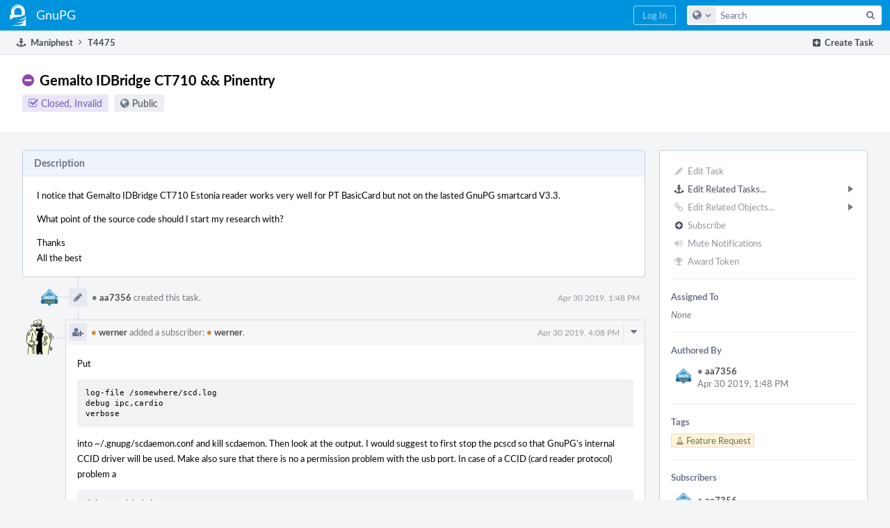

--- FILE ---
content_type: text/html; charset=UTF-8
request_url: https://dev.gnupg.org/T4475
body_size: 7263
content:
<!DOCTYPE html><html><head><meta charset="UTF-8" /><title>⚓ T4475 Gemalto IDBridge CT710 &amp;&amp; Pinentry</title><meta name="viewport" content="width=device-width, initial-scale=1, user-scalable=no" /><link rel="mask-icon" color="#3D4B67" href="https://files.gnupg.net/res/phabricator/58b71062/rsrc/favicons/mask-icon.svg" /><link rel="apple-touch-icon" sizes="76x76" href="https://files.gnupg.net/file/data/xwhqhpfhranshu6vh64g/PHID-FILE-evxnnwxvrnthpbnpamg6/favicon" /><link rel="apple-touch-icon" sizes="120x120" href="https://files.gnupg.net/file/data/5hi5aj473ui637ka5zda/PHID-FILE-k673mex3n4hxxk6kgi7e/favicon" /><link rel="apple-touch-icon" sizes="152x152" href="https://files.gnupg.net/file/data/uxhpk53r7joqurodq3wx/PHID-FILE-hdmgc56ryqk5v6kacznz/favicon" /><link rel="icon" id="favicon" href="https://files.gnupg.net/file/data/bvk6xrs6ncgt75gymr2t/PHID-FILE-b4uakc2azv3etarmvhnk/favicon" /><meta name="referrer" content="no-referrer" /><link rel="stylesheet" type="text/css" href="https://files.gnupg.net/res/defaultX/phabricator/84e2ded1/core.pkg.css" /><link rel="stylesheet" type="text/css" href="https://files.gnupg.net/res/defaultX/phabricator/35995d6d/maniphest.pkg.css" /><script type="text/javascript" src="https://files.gnupg.net/res/defaultX/phabricator/98e6504a/rsrc/externals/javelin/core/init.js"></script></head><body class="device-desktop platform-mac phui-theme-blue"><div class="main-page-frame" id="main-page-frame"><div id="phabricator-standard-page" class="phabricator-standard-page"><div class="phabricator-main-menu phabricator-main-menu-background" id="UQ0_51"><a class=" phabricator-core-user-menu phabricator-core-user-mobile-menu" href="#" role="button" data-sigil="phui-dropdown-menu" data-meta="0_82"><span class="aural-only">Page Menu</span><span class="visual-only phui-icon-view phui-font-fa fa-bars" data-meta="0_83" aria-hidden="true"></span><span class="caret"></span></a><a class="phabricator-main-menu-search-button phabricator-expand-application-menu" data-sigil="jx-toggle-class" data-meta="0_81"><span class="phabricator-menu-button-icon phui-icon-view phui-font-fa fa-search" id="UQ0_64"></span></a><a class="phabricator-main-menu-brand" href="/"><span class="aural-only">Home</span><span class="phabricator-main-menu-eye" style="background-size: 40px 40px; background-position: 0 0; background-image: url(https://files.gnupg.net/file/data/ssl3efjoghclnfwiighx/PHID-FILE-kf5bzzgd7awnuwgo5ycs/logo)"></span><span class="phabricator-wordmark"> GnuPG</span></a><ul class="phui-list-view phabricator-search-menu"><li class="phui-list-item-view phui-list-item-type-link phabricator-main-menu-search"><div class="" data-sigil=""><form action="/search/" method="POST"><input type="hidden" name="__csrf__" value="B@xpqcvffo0e16ff212349fa37" /><input type="hidden" name="__form__" value="1" /><div class="phabricator-main-menu-search-container"><input type="text" name="query" id="UQ0_65" autocomplete="off" autocorrect="off" autocapitalize="off" spellcheck="false" /><button id="UQ0_67" class="phui-icon-view phui-font-fa fa-search"><span class="aural-only">Search</span></button><button class="button dropdown has-icon phui-button-default phabricator-main-menu-search-dropdown" id="UQ0_68" data-sigil="global-search-dropdown" data-meta="0_84"><span class="aural-only">Configure Global Search</span><span class="visual-only phui-icon-view phui-font-fa fa-globe" data-sigil="global-search-dropdown-icon" data-meta="0_85" aria-hidden="true"></span><span class="caret"></span></button><input type="hidden" name="search:scope" value="all" data-sigil="global-search-dropdown-input" /><input type="hidden" id="UQ0_69" name="search:application" value="PhabricatorManiphestApplication" data-sigil="global-search-dropdown-app" /><input type="hidden" name="search:primary" value="true" /><div id="UQ0_66" class="phabricator-main-menu-search-target"></div></div></form></div></li></ul><a class=" phabricator-core-login-button" href="/auth/start/?next=%2FT4475" role="button"><div class="phui-button-text">Log In</div></a></div><div id="phabricator-standard-page-body" class="phabricator-standard-page-body"><div class="phui-crumbs-view phui-crumbs-border"><div class="phui-crumbs-actions"><a href="/maniphest/task/edit/nocreate/" class="phui-crumbs-action" data-sigil="workflow"><span class="visual-only phui-icon-view phui-font-fa fa-plus-square" data-meta="0_86" aria-hidden="true"></span><span class="phui-crumbs-action-name">Create Task</span></a></div><a href="/maniphest/" class="phui-crumb-view phui-crumb-has-icon"><span class="visual-only phui-icon-view phui-font-fa fa-anchor" data-meta="0_87" aria-hidden="true"></span><span class="phui-crumb-name"> Maniphest</span> </a><span class="visual-only phui-icon-view phui-font-fa fa-angle-right phui-crumb-divider phui-crumb-view" data-meta="0_88" aria-hidden="true"></span><span class="phui-crumb-view phabricator-last-crumb"><span class="phui-crumb-name"> T4475</span> </span></div><div class="phui-two-column-view phui-side-column-right "><div class="phui-two-column-container"><div class="phui-two-column-header"><div class="phui-header-shell phui-header-tall "><h1 class="phui-header-view"><div class="phui-header-row"><div class="phui-header-col2"><span class="phui-header-header"><span class="visual-only phui-icon-view phui-font-fa fa-minus-circle violet phui-header-icon" data-meta="0_77" aria-hidden="true"></span>Gemalto IDBridge CT710 &amp;&amp; Pinentry</span><div class="phui-header-subheader"><span class="phui-tag-view phui-tag-type-shade phui-tag-indigo phui-tag-shade phui-tag-icon-view "><span class="phui-tag-core "><span class="visual-only phui-icon-view phui-font-fa fa-check-square-o" data-meta="0_80" aria-hidden="true"></span>Closed, Invalid</span></span><span class="policy-header-callout"><span class="visual-only phui-icon-view phui-font-fa fa-globe bluegrey" data-meta="0_79" aria-hidden="true"></span><a class="policy-link" href="/policy/explain/PHID-TASK-7askiw7rsjlbdmzrh5zf/view/" data-sigil="workflow">Public</a></span></div></div><div class="phui-header-col3"><div class="phui-header-action-links"><a class="button button-grey has-icon has-text phui-button-default phui-mobile-menu msl phui-header-action-link" href="#" role="button" data-sigil="phui-dropdown-menu" data-meta="0_75"><span class="visual-only phui-icon-view phui-font-fa fa-bars" data-meta="0_76" aria-hidden="true"></span><div class="phui-button-text">Actions</div></a></div></div></div></h1></div></div><div class="phui-two-column-content"><div class="phui-two-column-row grouped"><div class="phui-side-column"><div class=""><div class="phui-box phui-box-border phui-object-box mlt mll mlr phui-two-column-properties"><ul class="phabricator-action-list-view " id="UQ0_0"><li id="UQ0_24" class="phabricator-action-view phabricator-action-view-disabled phabricator-action-view-href action-has-icon" style=""><a href="/maniphest/task/edit/4475/" class="phabricator-action-view-item" data-sigil="workflow"><span class="visual-only phui-icon-view phui-font-fa fa-pencil grey phabricator-action-view-icon" data-meta="0_57" aria-hidden="true"></span>Edit Task</a></li><li id="UQ0_31" class="phabricator-action-view phabricator-action-view-submenu phabricator-action-view-href action-has-icon" style="" data-sigil="phui-submenu" data-meta="0_59"><a href="#" class="phabricator-action-view-item" data-sigil="keep-open"><span class="visual-only phui-icon-view phui-font-fa fa-anchor phabricator-action-view-icon" data-meta="0_58" aria-hidden="true"></span>Edit Related Tasks...<span class="caret-right" id="UQ0_25"></span></a></li><li id="UQ0_26" class="phabricator-action-view phabricator-action-view-href action-has-icon" style="display: none; margin-left: 16px;"><a href="/maniphest/task/edit/form/1/?parent=4475&amp;template=4475&amp;status=open" class="phabricator-action-view-item"><span class="visual-only phui-icon-view phui-font-fa fa-level-down phabricator-action-view-icon" data-meta="0_60" aria-hidden="true"></span>Create Subtask</a></li><li id="UQ0_27" class="phabricator-action-view phabricator-action-view-disabled phabricator-action-view-href action-has-icon" style="display: none; margin-left: 16px;"><a href="/search/rel/task.has-parent/PHID-TASK-7askiw7rsjlbdmzrh5zf/" class="phabricator-action-view-item" data-sigil="workflow"><span class="visual-only phui-icon-view phui-font-fa fa-chevron-circle-up grey phabricator-action-view-icon" data-meta="0_61" aria-hidden="true"></span>Edit Parent Tasks</a></li><li id="UQ0_28" class="phabricator-action-view phabricator-action-view-disabled phabricator-action-view-href action-has-icon" style="display: none; margin-left: 16px;"><a href="/search/rel/task.has-subtask/PHID-TASK-7askiw7rsjlbdmzrh5zf/" class="phabricator-action-view-item" data-sigil="workflow"><span class="visual-only phui-icon-view phui-font-fa fa-chevron-circle-down grey phabricator-action-view-icon" data-meta="0_62" aria-hidden="true"></span>Edit Subtasks</a></li><li id="UQ0_29" class="phabricator-action-view phabricator-action-view-disabled phabricator-action-view-href action-has-icon" style="display: none; margin-left: 16px;"><a href="/search/rel/task.merge-in/PHID-TASK-7askiw7rsjlbdmzrh5zf/" class="phabricator-action-view-item" data-sigil="workflow"><span class="visual-only phui-icon-view phui-font-fa fa-compress grey phabricator-action-view-icon" data-meta="0_63" aria-hidden="true"></span>Merge Duplicates In</a></li><li id="UQ0_30" class="phabricator-action-view phabricator-action-view-disabled phabricator-action-view-href action-has-icon" style="display: none; margin-left: 16px;"><a href="/search/rel/task.close-as-duplicate/PHID-TASK-7askiw7rsjlbdmzrh5zf/" class="phabricator-action-view-item" data-sigil="workflow"><span class="visual-only phui-icon-view phui-font-fa fa-times grey phabricator-action-view-icon" data-meta="0_64" aria-hidden="true"></span>Close As Duplicate</a></li><li id="UQ0_41" class="phabricator-action-view phabricator-action-view-disabled phabricator-action-view-submenu phabricator-action-view-href action-has-icon" style="" data-sigil="phui-submenu" data-meta="0_66"><a href="#" class="phabricator-action-view-item" data-sigil="keep-open"><span class="visual-only phui-icon-view phui-font-fa fa-link grey phabricator-action-view-icon" data-meta="0_65" aria-hidden="true"></span>Edit Related Objects...<span class="caret-right" id="UQ0_37"></span></a></li><li id="UQ0_38" class="phabricator-action-view phabricator-action-view-disabled phabricator-action-view-href action-has-icon" style="display: none; margin-left: 16px;"><a href="/search/rel/task.has-commit/PHID-TASK-7askiw7rsjlbdmzrh5zf/" class="phabricator-action-view-item" data-sigil="workflow"><span class="visual-only phui-icon-view phui-font-fa fa-code grey phabricator-action-view-icon" data-meta="0_67" aria-hidden="true"></span>Edit Commits</a></li><li id="UQ0_39" class="phabricator-action-view phabricator-action-view-disabled phabricator-action-view-href action-has-icon" style="display: none; margin-left: 16px;"><a href="/search/rel/task.has-mock/PHID-TASK-7askiw7rsjlbdmzrh5zf/" class="phabricator-action-view-item" data-sigil="workflow"><span class="visual-only phui-icon-view phui-font-fa fa-camera-retro grey phabricator-action-view-icon" data-meta="0_68" aria-hidden="true"></span>Edit Mocks</a></li><li id="UQ0_40" class="phabricator-action-view phabricator-action-view-disabled phabricator-action-view-href action-has-icon" style="display: none; margin-left: 16px;"><a href="/search/rel/task.has-revision/PHID-TASK-7askiw7rsjlbdmzrh5zf/" class="phabricator-action-view-item" data-sigil="workflow"><span class="visual-only phui-icon-view phui-font-fa fa-cog grey phabricator-action-view-icon" data-meta="0_69" aria-hidden="true"></span>Edit Revisions</a></li><li id="UQ0_46" class="phabricator-action-view phabricator-action-view-disabled phabricator-action-view-href action-has-icon" style=""><form action="/subscriptions/add/PHID-TASK-7askiw7rsjlbdmzrh5zf/" method="POST" data-sigil="workflow"><input type="hidden" name="__csrf__" value="B@xpqcvffo0e16ff212349fa37" /><input type="hidden" name="__form__" value="1" /><button class="phabricator-action-view-item"><span class="visual-only phui-icon-view phui-font-fa fa-plus-circle grey phabricator-action-view-icon" data-meta="0_70" aria-hidden="true"></span>Subscribe</button></form></li><li id="UQ0_48" class="phabricator-action-view phabricator-action-view-disabled phabricator-action-view-href action-has-icon" style=""><a href="/subscriptions/mute/PHID-TASK-7askiw7rsjlbdmzrh5zf/" class="phabricator-action-view-item" data-sigil="workflow"><span class="visual-only phui-icon-view phui-font-fa fa-volume-up grey phabricator-action-view-icon" data-meta="0_71" aria-hidden="true"></span>Mute Notifications</a></li><li id="UQ0_50" class="phabricator-action-view phabricator-action-view-disabled phabricator-action-view-href action-has-icon" style=""><a href="/token/give/PHID-TASK-7askiw7rsjlbdmzrh5zf/" class="phabricator-action-view-item" data-sigil="workflow"><span class="visual-only phui-icon-view phui-font-fa fa-trophy grey phabricator-action-view-icon" data-meta="0_72" aria-hidden="true"></span>Award Token</a></li></ul><div class="phui-curtain-panel "><div class="phui-curtain-panel-header">Assigned To</div><div class="phui-curtain-panel-body"><div class="phui-curtain-object-ref-list-view "><div class="phui-curtain-object-ref-list-view-empty">None</div></div></div></div><div class="phui-curtain-panel "><div class="phui-curtain-panel-header">Authored By</div><div class="phui-curtain-panel-body"><div class="phui-curtain-object-ref-list-view "><div class="phui-curtain-object-ref-view "><table><tbody><tr class="phui-curtain-object-ref-view-with-content"><td rowspan="2" class="phui-curtain-object-ref-view-image-cell"><a style="background-image: url(https://files.gnupg.net/file/data/2nfzbnv7vkakpuj63r76/PHID-FILE-uxyx3hc5uklyfczobzsj/profile)" href="/p/aa7356/" class="visual-only" aria-hidden="true"></a></td><td class="phui-curtain-object-ref-view-title-cell"><a href="/p/aa7356/" class="phui-handle handle-availability-disabled phui-link-person"><span class="perfect-circle">•</span> aa7356</a></td></tr><tr><td class="phui-curtain-object-ref-view-epoch-cell"><span class="screen-only">Apr 30 2019, 1:48 PM</span><span class="print-only" aria-hidden="true">2019-04-30 13:48:45 (UTC+2)</span></td></tr></tbody></table></div></div></div></div><div class="phui-curtain-panel "><div class="phui-curtain-panel-header">Tags</div><div class="phui-curtain-panel-body"><ul class="phabricator-handle-tag-list "><li class="phabricator-handle-tag-list-item"><a href="/tag/feature_request/" class="phui-tag-view phui-tag-type-shade phui-tag-yellow phui-tag-shade phui-tag-icon-view " data-sigil="hovercard" data-meta="0_74"><span class="phui-tag-core "><span class="visual-only phui-icon-view phui-font-fa fa-flask" data-meta="0_73" aria-hidden="true"></span>Feature Request</span></a></li></ul></div></div><div class="phui-curtain-panel "><div class="phui-curtain-panel-header">Subscribers</div><div class="phui-curtain-panel-body"><div class="phui-curtain-object-ref-list-view "><div class="phui-curtain-object-ref-view "><table><tbody><tr class="phui-curtain-object-ref-view-without-content"><td class="phui-curtain-object-ref-view-image-cell"><a style="background-image: url(https://files.gnupg.net/file/data/2nfzbnv7vkakpuj63r76/PHID-FILE-uxyx3hc5uklyfczobzsj/profile)" href="/p/aa7356/" class="visual-only" aria-hidden="true"></a></td><td class="phui-curtain-object-ref-view-title-cell"><a href="/p/aa7356/" class="phui-handle handle-availability-disabled phui-link-person"><span class="perfect-circle">•</span> aa7356</a></td></tr></tbody></table></div><div class="phui-curtain-object-ref-view "><table><tbody><tr class="phui-curtain-object-ref-view-without-content"><td class="phui-curtain-object-ref-view-image-cell"><a style="background-image: url(https://files.gnupg.net/file/data/badqw4zfmgymcmxm6xdm/PHID-FILE-xeynsu2zneq4caadu3g7/alphanumeric_aleo-white_P.png-_a25542-255%2C255%2C255%2C0.7.png)" href="/p/pow/" class="visual-only" aria-hidden="true"></a></td><td class="phui-curtain-object-ref-view-title-cell"><a href="/p/pow/" class="phui-handle phui-link-person">pow</a></td></tr></tbody></table></div><div class="phui-curtain-object-ref-view "><table><tbody><tr class="phui-curtain-object-ref-view-without-content"><td class="phui-curtain-object-ref-view-image-cell"><a style="background-image: url(https://files.gnupg.net/file/data/v3rodynu5coraid2ozie/PHID-FILE-drftfd6hkeuz2tdeji2r/profile)" href="/p/werner/" class="visual-only" aria-hidden="true"></a></td><td class="phui-curtain-object-ref-view-title-cell"><a href="/p/werner/" class="phui-handle handle-availability-partial phui-link-person"><span class="perfect-circle">•</span> werner</a></td></tr></tbody></table></div></div></div></div></div></div></div><div class="phui-main-column"><div class="phui-box phui-box-border phui-object-box mlt mll mlr phui-box-blue-property "><div class="phui-header-shell "><h1 class="phui-header-view"><div class="phui-header-row"><div class="phui-header-col2"><span class="phui-header-header">Description</span></div><div class="phui-header-col3"></div></div></h1></div><div class="phui-property-list-section"><div class="phui-property-list-text-content"><div class="phabricator-remarkup"><div class="phabricator-remarkup"><p>I notice that Gemalto IDBridge CT710 Estonia reader works very well for PT BasicCard but not on the lasted GnuPG smartcard V3.3.</p>

<p>What point of the source code should I start my research with?</p>

<p>Thanks<br />
All the best</p></div></div></div></div></div><div class="phui-timeline-view" id="UQ0_2"><h3 class="aural-only">Event Timeline</h3><div class="phui-timeline-event-view phui-timeline-spacer"></div><div class="phui-timeline-shell" data-sigil="transaction anchor-container" data-meta="0_11"><div class="phui-timeline-event-view phui-timeline-minor-event"><div class="phui-timeline-content"><a style="background-image: url(https://files.gnupg.net/file/data/2nfzbnv7vkakpuj63r76/PHID-FILE-uxyx3hc5uklyfczobzsj/profile)" class="visual-only phui-timeline-image" href="/p/aa7356/" aria-hidden="true"></a><div class="phui-timeline-wedge" style=""></div><div class="phui-timeline-group"><a name="124805" id="124805" class="phabricator-anchor-view"></a><div class="phui-timeline-title phui-timeline-title-with-icon"><span class="phui-timeline-icon-fill"><span class="visual-only phui-icon-view phui-font-fa fa-pencil phui-timeline-icon" data-meta="0_10" aria-hidden="true"></span></span><a href="/p/aa7356/" class="phui-handle handle-availability-disabled phui-link-person"><span class="perfect-circle">•</span> aa7356</a> created this task.<span class="phui-timeline-extra"><a href="#124805" data-sigil="has-tooltip" data-meta="0_9"><span class="screen-only">Apr 30 2019, 1:48 PM</span><span class="print-only" aria-hidden="true">2019-04-30 13:48:45 (UTC+2)</span></a></span></div></div></div></div></div><div class="phui-timeline-event-view phui-timeline-spacer"></div><div class="phui-timeline-shell" data-sigil="transaction anchor-container" data-meta="0_20"><div class="phui-timeline-event-view phui-timeline-major-event"><div class="phui-timeline-content"><a style="background-image: url(https://files.gnupg.net/file/data/v3rodynu5coraid2ozie/PHID-FILE-drftfd6hkeuz2tdeji2r/profile)" class="visual-only phui-timeline-image" href="/p/werner/" aria-hidden="true"></a><div class="phui-timeline-wedge" style=""></div><div class="phui-timeline-group"><div class="phui-timeline-inner-content"><a name="124817" id="124817" class="phabricator-anchor-view"></a><div class="phui-timeline-title phui-timeline-title-with-icon phui-timeline-title-with-menu"><span class="phui-timeline-icon-fill"><span class="visual-only phui-icon-view phui-font-fa fa-user-plus phui-timeline-icon" data-meta="0_19" aria-hidden="true"></span></span><a href="/p/werner/" class="phui-handle handle-availability-partial phui-link-person"><span class="perfect-circle">•</span> werner</a> added a subscriber: <a href="/p/werner/" class="phui-handle handle-availability-partial phui-link-person" data-sigil="hovercard" data-meta="0_3"><span class="perfect-circle">•</span> werner</a>.<span class="phui-timeline-extra"><a href="#124817" data-sigil="has-tooltip" data-meta="0_18"><span class="screen-only">Apr 30 2019, 4:08 PM</span><span class="print-only" aria-hidden="true">2019-04-30 16:08:29 (UTC+2)</span></a></span></div><a href="#" class="phui-timeline-menu" aria-haspopup="true" aria-expanded="false" data-sigil="phui-dropdown-menu" data-meta="0_16"><span class="aural-only">Comment Actions</span><span class="visual-only phui-icon-view phui-font-fa fa-caret-down" data-meta="0_17" aria-hidden="true"></span></a><div class="phui-timeline-core-content"><span class="transaction-comment" data-sigil="transaction-comment" data-meta="0_2"><div class="phabricator-remarkup"><p>Put</p>

<div class="remarkup-code-block" data-code-lang="text" data-sigil="remarkup-code-block"><pre class="remarkup-code">log-file /somewhere/scd.log
debug ipc,cardio
verbose</pre></div>

<p>into ~/.gnupg/scdaemon.conf and kill scdaemon.  Then look at the output.  I would suggest to first stop the pcscd so that GnuPG&#039;s internal CCID driver will be used.  Make also sure that there is no a permission problem with the usb port.  In case of a CCID (card reader protocol) problem a</p>

<div class="remarkup-code-block" data-code-lang="text" data-sigil="remarkup-code-block"><pre class="remarkup-code">debug-ccid-driver</pre></div>

<p>in scdaemon.conf will also be helpful.</p></div></span></div></div></div></div></div></div><div class="phui-timeline-event-view phui-timeline-spacer"></div><div class="phui-timeline-shell" data-sigil="transaction anchor-container" data-meta="0_29"><div class="phui-timeline-event-view phui-timeline-major-event"><div class="phui-timeline-content"><a style="background-image: url(https://files.gnupg.net/file/data/2nfzbnv7vkakpuj63r76/PHID-FILE-uxyx3hc5uklyfczobzsj/profile)" class="visual-only phui-timeline-image" href="/p/aa7356/" aria-hidden="true"></a><div class="phui-timeline-wedge" style=""></div><div class="phui-timeline-group"><div class="phui-timeline-inner-content"><a name="124821" id="124821" class="phabricator-anchor-view"></a><div class="phui-timeline-title phui-timeline-title-with-icon phui-timeline-title-with-menu"><span class="phui-timeline-icon-fill"><span class="visual-only phui-icon-view phui-font-fa fa-comment phui-timeline-icon" data-meta="0_28" aria-hidden="true"></span></span><a href="/p/aa7356/" class="phui-handle handle-availability-disabled phui-link-person"><span class="perfect-circle">•</span> aa7356</a> added a comment.<span class="phui-timeline-extra"><a href="#124821" data-sigil="has-tooltip" data-meta="0_27"><span class="screen-only">May 1 2019, 10:38 AM</span><span class="print-only" aria-hidden="true">2019-05-01 10:38:48 (UTC+2)</span></a></span></div><a href="#" class="phui-timeline-menu" aria-haspopup="true" aria-expanded="false" data-sigil="phui-dropdown-menu" data-meta="0_25"><span class="aural-only">Comment Actions</span><span class="visual-only phui-icon-view phui-font-fa fa-caret-down" data-meta="0_26" aria-hidden="true"></span></a><div class="phui-timeline-core-content"><span class="transaction-comment" data-sigil="transaction-comment" data-meta="0_4"><div class="phabricator-remarkup"><p>+<br />
Thanks, WK<br />
But before, I have a dumb question-&gt; I need to connect the wires first, isn&#039;t it? <br />
++</p>

<p>change focus to the<br />
&#039;Thought of the Day&#039;, <br />
&quot;electricity is the one those few assets that is produced and consumed at the same time&quot;</p></div></span></div></div></div></div></div></div><div class="phui-timeline-event-view phui-timeline-spacer"></div><div class="phui-timeline-shell" data-sigil="transaction anchor-container" data-meta="0_38"><div class="phui-timeline-event-view phui-timeline-major-event"><div class="phui-timeline-content"><a style="background-image: url(https://files.gnupg.net/file/data/2nfzbnv7vkakpuj63r76/PHID-FILE-uxyx3hc5uklyfczobzsj/profile)" class="visual-only phui-timeline-image" href="/p/aa7356/" aria-hidden="true"></a><div class="phui-timeline-wedge" style=""></div><div class="phui-timeline-group"><div class="phui-timeline-inner-content"><a name="125416" id="125416" class="phabricator-anchor-view"></a><div class="phui-timeline-title phui-timeline-title-with-icon phui-timeline-title-with-menu"><span class="phui-timeline-icon-fill"><span class="visual-only phui-icon-view phui-font-fa fa-comment phui-timeline-icon" data-meta="0_37" aria-hidden="true"></span></span><a href="/p/aa7356/" class="phui-handle handle-availability-disabled phui-link-person"><span class="perfect-circle">•</span> aa7356</a> added a comment.<span class="phui-timeline-extra"><a href="#125416" data-sigil="has-tooltip" data-meta="0_36"><span class="screen-only">May 13 2019, 4:05 PM</span><span class="print-only" aria-hidden="true">2019-05-13 16:05:05 (UTC+2)</span></a></span></div><a href="#" class="phui-timeline-menu" aria-haspopup="true" aria-expanded="false" data-sigil="phui-dropdown-menu" data-meta="0_34"><span class="aural-only">Comment Actions</span><span class="visual-only phui-icon-view phui-font-fa fa-caret-down" data-meta="0_35" aria-hidden="true"></span></a><div class="phui-timeline-core-content"><span class="transaction-comment" data-sigil="transaction-comment" data-meta="0_5"><div class="phabricator-remarkup"><p>WK you command me to put the file <tt class="remarkup-monospaced">scd.log</tt> somewhere.<br />
I am trying to do it on the wires set &quot;F103RB&quot; from ARM (GeeNuke)</p></div></span></div></div></div></div></div></div><div class="phui-timeline-event-view phui-timeline-spacer"></div><div class="phui-timeline-shell phui-timeline-indigo" data-sigil="transaction anchor-container" data-meta="0_47"><div class="phui-timeline-event-view phui-timeline-major-event"><div class="phui-timeline-content"><a style="background-image: url(https://files.gnupg.net/file/data/v3rodynu5coraid2ozie/PHID-FILE-drftfd6hkeuz2tdeji2r/profile)" class="visual-only phui-timeline-image" href="/p/werner/" aria-hidden="true"></a><div class="phui-timeline-wedge" style=""></div><div class="phui-timeline-group"><div class="phui-timeline-inner-content"><a name="125828" id="125828" class="phabricator-anchor-view"></a><div class="phui-timeline-title phui-timeline-title-with-icon phui-timeline-title-with-menu"><span class="phui-timeline-icon-fill fill-has-color phui-timeline-icon-fill-indigo"><span class="visual-only phui-icon-view phui-font-fa fa-minus-circle phui-timeline-icon" data-meta="0_46" aria-hidden="true"></span></span><a href="/p/werner/" class="phui-handle handle-availability-partial phui-link-person"><span class="perfect-circle">•</span> werner</a> closed this task as <span class="phui-timeline-value">Invalid</span>.<span class="phui-timeline-extra"><a href="#125828" data-sigil="has-tooltip" data-meta="0_45"><span class="screen-only">May 17 2019, 1:49 PM</span><span class="print-only" aria-hidden="true">2019-05-17 13:49:35 (UTC+2)</span></a></span></div><a href="#" class="phui-timeline-menu" aria-haspopup="true" aria-expanded="false" data-sigil="phui-dropdown-menu" data-meta="0_43"><span class="aural-only">Comment Actions</span><span class="visual-only phui-icon-view phui-font-fa fa-caret-down" data-meta="0_44" aria-hidden="true"></span></a><div class="phui-timeline-core-content"><span class="transaction-comment" data-sigil="transaction-comment" data-meta="0_6"><div class="phabricator-remarkup"><p>Sorry, I can&#039;t parse that.  For development question please use gnupg-devel at gnupg.org.</p></div></span></div></div></div></div></div></div><div class="phui-timeline-event-view phui-timeline-spacer"></div><div class="phui-timeline-shell" data-sigil="transaction anchor-container" data-meta="0_56"><div class="phui-timeline-event-view phui-timeline-major-event"><div class="phui-timeline-content"><a style="background-image: url(https://files.gnupg.net/file/data/badqw4zfmgymcmxm6xdm/PHID-FILE-xeynsu2zneq4caadu3g7/alphanumeric_aleo-white_P.png-_a25542-255%2C255%2C255%2C0.7.png)" class="visual-only phui-timeline-image" href="/p/pow/" aria-hidden="true"></a><div class="phui-timeline-wedge" style=""></div><div class="phui-timeline-group"><div class="phui-timeline-inner-content"><a name="130195" id="130195" class="phabricator-anchor-view"></a><div class="phui-timeline-title phui-timeline-title-with-icon phui-timeline-title-with-menu"><span class="phui-timeline-icon-fill"><span class="visual-only phui-icon-view phui-font-fa fa-user-plus phui-timeline-icon" data-meta="0_55" aria-hidden="true"></span></span><a href="/p/pow/" class="phui-handle phui-link-person">pow</a> added a subscriber: <a href="/p/pow/" class="phui-handle phui-link-person" data-sigil="hovercard" data-meta="0_8">pow</a>.<span class="phui-timeline-extra"><a href="#130195" data-sigil="has-tooltip" data-meta="0_54"><span class="screen-only">Oct 7 2019, 8:49 AM</span><span class="print-only" aria-hidden="true">2019-10-07 08:49:12 (UTC+2)</span></a></span></div><a href="#" class="phui-timeline-menu" aria-haspopup="true" aria-expanded="false" data-sigil="phui-dropdown-menu" data-meta="0_52"><span class="aural-only">Comment Actions</span><span class="visual-only phui-icon-view phui-font-fa fa-caret-down" data-meta="0_53" aria-hidden="true"></span></a><div class="phui-timeline-core-content"><span class="transaction-comment" data-sigil="transaction-comment" data-meta="0_7"><div class="phabricator-remarkup"><blockquote class="remarkup-reply-block">
<div class="remarkup-reply-head">In <a href="/T4475#124816" class="phui-tag-view phui-tag-type-object " data-sigil="hovercard" data-meta="0_0"><span class="phui-tag-core-closed"><span class="phui-tag-core phui-tag-color-object">T4475#124816</span></span></a>, <a href="/p/werner/" class="phui-tag-view phui-tag-type-person " data-sigil="hovercard" data-meta="0_1"><span class="phui-tag-core phui-tag-color-person"><span class="phui-tag-dot phui-tag-color-orange"></span>@werner</span></a> wrote:</div>
<div class="remarkup-reply-body"><p>Put</p>

<div class="remarkup-code-block" data-code-lang="text" data-sigil="remarkup-code-block"><pre class="remarkup-code">log-file /somewhere/scd.log
debug ipc,cardio
verbose</pre></div>

<p>into ~/.gnupg/scdaemon.conf and kill scdaemon.  Then look at the output.  I would suggest to first stop the pcscd so that GnuPG&#039;s internal CCID driver will be used.  Make also sure that there is no a permission problem with the usb port.  In case of a CCID (card reader protocol) problem a</p>

<div class="remarkup-code-block" data-code-lang="text" data-sigil="remarkup-code-block"><pre class="remarkup-code">debug-ccid-driver</pre></div>

<p>in scdaemon.conf will also be helpful.</p></div>
</blockquote>

</div></span></div></div></div></div></div></div><div class="phui-timeline-event-view phui-timeline-spacer"></div></div><div class="phui-box phui-box-border phui-object-box mlt mll mlr phui-object-box-flush "><a class="login-to-comment button" href="/login/?next=">Log In to Comment</a></div></div></div></div><div class="phui-two-column-content phui-two-column-footer"></div></div></div></div></div></div><script type="text/javascript" src="https://files.gnupg.net/res/defaultX/phabricator/adc34883/core.pkg.js"></script><data data-javelin-init-kind="merge" data-javelin-init-data="{&quot;block&quot;:0,&quot;data&quot;:[{&quot;hoverPHID&quot;:&quot;PHID-TASK-7askiw7rsjlbdmzrh5zf&quot;},{&quot;hoverPHID&quot;:&quot;PHID-USER-kqp5j735wdhmvyvunizr&quot;},{&quot;phid&quot;:&quot;PHID-XACT-TASK-bgo3dxyhdjvu7s6&quot;},{&quot;hoverPHID&quot;:&quot;PHID-USER-kqp5j735wdhmvyvunizr&quot;},{&quot;phid&quot;:&quot;PHID-XACT-TASK-6iitpqwh7jkeh4i&quot;},{&quot;phid&quot;:&quot;PHID-XACT-TASK-jelvnkloghss3nm&quot;},{&quot;phid&quot;:&quot;PHID-XACT-TASK-ey5vuatbw2rrf67&quot;},{&quot;phid&quot;:&quot;PHID-XACT-TASK-wckcuqrvbaj7yoq&quot;},{&quot;hoverPHID&quot;:&quot;PHID-USER-n6uzfxwnm2itgqpry3yb&quot;},{&quot;tip&quot;:&quot;Via Web&quot;},[],{&quot;phid&quot;:&quot;PHID-XACT-TASK-s7ui26cq27ljuuz&quot;,&quot;anchor&quot;:&quot;124805&quot;},{&quot;targetID&quot;:&quot;UQ0_1&quot;,&quot;uri&quot;:&quot;\/transactions\/quote\/PHID-XACT-TASK-bgo3dxyhdjvu7s6\/&quot;,&quot;ref&quot;:&quot;T4475#124817&quot;},[],{&quot;anchor&quot;:&quot;124817&quot;},[],{&quot;items&quot;:&quot;\u003cul class=\&quot;phabricator-action-list-view \&quot;\u003e\u003cli id=\&quot;UQ0_4\&quot; class=\&quot;phabricator-action-view phabricator-action-view-href action-has-icon\&quot; style=\&quot;\&quot;\u003e\u003ca href=\&quot;#\&quot; class=\&quot;phabricator-action-view-item\&quot; data-sigil=\&quot;transaction-quote\&quot; data-meta=\&quot;0_12\&quot;\u003e\u003cspan class=\&quot;visual-only phui-icon-view phui-font-fa fa-quote-left phabricator-action-view-icon\&quot; data-meta=\&quot;0_13\&quot; aria-hidden=\&quot;true\&quot;\u003e\u003c\/span\u003eQuote Comment\u003c\/a\u003e\u003c\/li\u003e\u003cli id=\&quot;UQ0_6\&quot; class=\&quot;phabricator-action-view phabricator-action-view-href action-has-icon\&quot; style=\&quot;\&quot;\u003e\u003ca href=\&quot;\/transactions\/raw\/PHID-XACT-TASK-bgo3dxyhdjvu7s6\/\&quot; class=\&quot;phabricator-action-view-item\&quot; data-sigil=\&quot;transaction-raw\&quot; data-meta=\&quot;0_14\&quot;\u003e\u003cspan class=\&quot;visual-only phui-icon-view phui-font-fa fa-code phabricator-action-view-icon\&quot; data-meta=\&quot;0_15\&quot; aria-hidden=\&quot;true\&quot;\u003e\u003c\/span\u003eView Raw Remarkup\u003c\/a\u003e\u003c\/li\u003e\u003c\/ul\u003e&quot;},[],{&quot;tip&quot;:&quot;Via Web&quot;},[],{&quot;phid&quot;:&quot;PHID-XACT-TASK-bgo3dxyhdjvu7s6&quot;,&quot;anchor&quot;:&quot;124817&quot;},{&quot;targetID&quot;:&quot;UQ0_1&quot;,&quot;uri&quot;:&quot;\/transactions\/quote\/PHID-XACT-TASK-6iitpqwh7jkeh4i\/&quot;,&quot;ref&quot;:&quot;T4475#124821&quot;},[],{&quot;anchor&quot;:&quot;124821&quot;},[],{&quot;items&quot;:&quot;\u003cul class=\&quot;phabricator-action-list-view \&quot;\u003e\u003cli id=\&quot;UQ0_8\&quot; class=\&quot;phabricator-action-view phabricator-action-view-href action-has-icon\&quot; style=\&quot;\&quot;\u003e\u003ca href=\&quot;#\&quot; class=\&quot;phabricator-action-view-item\&quot; data-sigil=\&quot;transaction-quote\&quot; data-meta=\&quot;0_21\&quot;\u003e\u003cspan class=\&quot;visual-only phui-icon-view phui-font-fa fa-quote-left phabricator-action-view-icon\&quot; data-meta=\&quot;0_22\&quot; aria-hidden=\&quot;true\&quot;\u003e\u003c\/span\u003eQuote Comment\u003c\/a\u003e\u003c\/li\u003e\u003cli id=\&quot;UQ0_10\&quot; class=\&quot;phabricator-action-view phabricator-action-view-href action-has-icon\&quot; style=\&quot;\&quot;\u003e\u003ca href=\&quot;\/transactions\/raw\/PHID-XACT-TASK-6iitpqwh7jkeh4i\/\&quot; class=\&quot;phabricator-action-view-item\&quot; data-sigil=\&quot;transaction-raw\&quot; data-meta=\&quot;0_23\&quot;\u003e\u003cspan class=\&quot;visual-only phui-icon-view phui-font-fa fa-code phabricator-action-view-icon\&quot; data-meta=\&quot;0_24\&quot; aria-hidden=\&quot;true\&quot;\u003e\u003c\/span\u003eView Raw Remarkup\u003c\/a\u003e\u003c\/li\u003e\u003c\/ul\u003e&quot;},[],{&quot;tip&quot;:&quot;Via Web&quot;},[],{&quot;phid&quot;:&quot;PHID-XACT-TASK-6iitpqwh7jkeh4i&quot;,&quot;anchor&quot;:&quot;124821&quot;},{&quot;targetID&quot;:&quot;UQ0_1&quot;,&quot;uri&quot;:&quot;\/transactions\/quote\/PHID-XACT-TASK-jelvnkloghss3nm\/&quot;,&quot;ref&quot;:&quot;T4475#125416&quot;},[],{&quot;anchor&quot;:&quot;125416&quot;},[],{&quot;items&quot;:&quot;\u003cul class=\&quot;phabricator-action-list-view \&quot;\u003e\u003cli id=\&quot;UQ0_12\&quot; class=\&quot;phabricator-action-view phabricator-action-view-href action-has-icon\&quot; style=\&quot;\&quot;\u003e\u003ca href=\&quot;#\&quot; class=\&quot;phabricator-action-view-item\&quot; data-sigil=\&quot;transaction-quote\&quot; data-meta=\&quot;0_30\&quot;\u003e\u003cspan class=\&quot;visual-only phui-icon-view phui-font-fa fa-quote-left phabricator-action-view-icon\&quot; data-meta=\&quot;0_31\&quot; aria-hidden=\&quot;true\&quot;\u003e\u003c\/span\u003eQuote Comment\u003c\/a\u003e\u003c\/li\u003e\u003cli id=\&quot;UQ0_14\&quot; class=\&quot;phabricator-action-view phabricator-action-view-href action-has-icon\&quot; style=\&quot;\&quot;\u003e\u003ca href=\&quot;\/transactions\/raw\/PHID-XACT-TASK-jelvnkloghss3nm\/\&quot; class=\&quot;phabricator-action-view-item\&quot; data-sigil=\&quot;transaction-raw\&quot; data-meta=\&quot;0_32\&quot;\u003e\u003cspan class=\&quot;visual-only phui-icon-view phui-font-fa fa-code phabricator-action-view-icon\&quot; data-meta=\&quot;0_33\&quot; aria-hidden=\&quot;true\&quot;\u003e\u003c\/span\u003eView Raw Remarkup\u003c\/a\u003e\u003c\/li\u003e\u003c\/ul\u003e&quot;},[],{&quot;tip&quot;:&quot;Via Web&quot;},[],{&quot;phid&quot;:&quot;PHID-XACT-TASK-jelvnkloghss3nm&quot;,&quot;anchor&quot;:&quot;125416&quot;},{&quot;targetID&quot;:&quot;UQ0_1&quot;,&quot;uri&quot;:&quot;\/transactions\/quote\/PHID-XACT-TASK-ey5vuatbw2rrf67\/&quot;,&quot;ref&quot;:&quot;T4475#125828&quot;},[],{&quot;anchor&quot;:&quot;125828&quot;},[],{&quot;items&quot;:&quot;\u003cul class=\&quot;phabricator-action-list-view \&quot;\u003e\u003cli id=\&quot;UQ0_16\&quot; class=\&quot;phabricator-action-view phabricator-action-view-href action-has-icon\&quot; style=\&quot;\&quot;\u003e\u003ca href=\&quot;#\&quot; class=\&quot;phabricator-action-view-item\&quot; data-sigil=\&quot;transaction-quote\&quot; data-meta=\&quot;0_39\&quot;\u003e\u003cspan class=\&quot;visual-only phui-icon-view phui-font-fa fa-quote-left phabricator-action-view-icon\&quot; data-meta=\&quot;0_40\&quot; aria-hidden=\&quot;true\&quot;\u003e\u003c\/span\u003eQuote Comment\u003c\/a\u003e\u003c\/li\u003e\u003cli id=\&quot;UQ0_18\&quot; class=\&quot;phabricator-action-view phabricator-action-view-href action-has-icon\&quot; style=\&quot;\&quot;\u003e\u003ca href=\&quot;\/transactions\/raw\/PHID-XACT-TASK-ey5vuatbw2rrf67\/\&quot; class=\&quot;phabricator-action-view-item\&quot; data-sigil=\&quot;transaction-raw\&quot; data-meta=\&quot;0_41\&quot;\u003e\u003cspan class=\&quot;visual-only phui-icon-view phui-font-fa fa-code phabricator-action-view-icon\&quot; data-meta=\&quot;0_42\&quot; aria-hidden=\&quot;true\&quot;\u003e\u003c\/span\u003eView Raw Remarkup\u003c\/a\u003e\u003c\/li\u003e\u003c\/ul\u003e&quot;},[],{&quot;tip&quot;:&quot;Via Web&quot;},[],{&quot;phid&quot;:&quot;PHID-XACT-TASK-gtte7wwtgkh6ae5&quot;,&quot;anchor&quot;:&quot;125828&quot;},{&quot;targetID&quot;:&quot;UQ0_1&quot;,&quot;uri&quot;:&quot;\/transactions\/quote\/PHID-XACT-TASK-wckcuqrvbaj7yoq\/&quot;,&quot;ref&quot;:&quot;T4475#130195&quot;},[],{&quot;anchor&quot;:&quot;130195&quot;},[],{&quot;items&quot;:&quot;\u003cul class=\&quot;phabricator-action-list-view \&quot;\u003e\u003cli id=\&quot;UQ0_20\&quot; class=\&quot;phabricator-action-view phabricator-action-view-href action-has-icon\&quot; style=\&quot;\&quot;\u003e\u003ca href=\&quot;#\&quot; class=\&quot;phabricator-action-view-item\&quot; data-sigil=\&quot;transaction-quote\&quot; data-meta=\&quot;0_48\&quot;\u003e\u003cspan class=\&quot;visual-only phui-icon-view phui-font-fa fa-quote-left phabricator-action-view-icon\&quot; data-meta=\&quot;0_49\&quot; aria-hidden=\&quot;true\&quot;\u003e\u003c\/span\u003eQuote Comment\u003c\/a\u003e\u003c\/li\u003e\u003cli id=\&quot;UQ0_22\&quot; class=\&quot;phabricator-action-view phabricator-action-view-href action-has-icon\&quot; style=\&quot;\&quot;\u003e\u003ca href=\&quot;\/transactions\/raw\/PHID-XACT-TASK-wckcuqrvbaj7yoq\/\&quot; class=\&quot;phabricator-action-view-item\&quot; data-sigil=\&quot;transaction-raw\&quot; data-meta=\&quot;0_50\&quot;\u003e\u003cspan class=\&quot;visual-only phui-icon-view phui-font-fa fa-code phabricator-action-view-icon\&quot; data-meta=\&quot;0_51\&quot; aria-hidden=\&quot;true\&quot;\u003e\u003c\/span\u003eView Raw Remarkup\u003c\/a\u003e\u003c\/li\u003e\u003c\/ul\u003e&quot;},[],{&quot;tip&quot;:&quot;Via Web&quot;},[],{&quot;phid&quot;:&quot;PHID-XACT-TASK-wckcuqrvbaj7yoq&quot;,&quot;anchor&quot;:&quot;130195&quot;},[],[],{&quot;itemIDs&quot;:[&quot;UQ0_26&quot;,&quot;UQ0_27&quot;,&quot;UQ0_28&quot;,&quot;UQ0_29&quot;,&quot;UQ0_30&quot;],&quot;caretID&quot;:&quot;UQ0_25&quot;},[],[],[],[],[],[],{&quot;itemIDs&quot;:[&quot;UQ0_38&quot;,&quot;UQ0_39&quot;,&quot;UQ0_40&quot;],&quot;caretID&quot;:&quot;UQ0_37&quot;},[],[],[],[],[],[],[],{&quot;hoverPHID&quot;:&quot;PHID-PROJ-kymds2xb3knimxdue3le&quot;},{&quot;menuID&quot;:&quot;UQ0_0&quot;},[],[],[],[],[],{&quot;map&quot;:{&quot;UQ0_51&quot;:&quot;phabricator-search-menu-expanded&quot;,&quot;UQ0_64&quot;:&quot;menu-icon-selected&quot;}},{&quot;items&quot;:&quot;\u003cul class=\&quot;phabricator-action-list-view \&quot;\u003e\u003cli id=\&quot;UQ0_53\&quot; class=\&quot;phabricator-action-view phabricator-action-view-type-label\&quot; style=\&quot;\&quot;\u003e\u003cspan class=\&quot;phabricator-action-view-item\&quot;\u003eQueries\u003c\/span\u003e\u003c\/li\u003e\u003cli id=\&quot;UQ0_55\&quot; class=\&quot;phabricator-action-view phabricator-action-view-href phabricator-action-view-type-link\&quot; style=\&quot;\&quot;\u003e\u003ca href=\&quot;\/maniphest\/query\/7Kuw3l0EvUr2\/\&quot; class=\&quot;phabricator-action-view-item\&quot;\u003evsd\/gpd closed since 4.1.1 \u003c\/a\u003e\u003c\/li\u003e\u003cli id=\&quot;UQ0_57\&quot; class=\&quot;phabricator-action-view phabricator-action-view-href phabricator-action-view-type-link\&quot; style=\&quot;\&quot;\u003e\u003ca href=\&quot;\/maniphest\/query\/open\/\&quot; class=\&quot;phabricator-action-view-item\&quot;\u003eOpen Tasks\u003c\/a\u003e\u003c\/li\u003e\u003cli id=\&quot;UQ0_59\&quot; class=\&quot;phabricator-action-view phabricator-action-view-href phabricator-action-view-type-link\&quot; style=\&quot;\&quot;\u003e\u003ca href=\&quot;\/maniphest\/query\/all\/\&quot; class=\&quot;phabricator-action-view-item\&quot;\u003eAll Tasks\u003c\/a\u003e\u003c\/li\u003e\u003cli id=\&quot;UQ0_61\&quot; class=\&quot;phabricator-action-view phabricator-action-view-type-label\&quot; style=\&quot;\&quot;\u003e\u003cspan class=\&quot;phabricator-action-view-item\&quot;\u003eSearch\u003c\/span\u003e\u003c\/li\u003e\u003cli id=\&quot;UQ0_63\&quot; class=\&quot;phabricator-action-view phabricator-action-view-href phabricator-action-view-type-link\&quot; style=\&quot;\&quot;\u003e\u003ca href=\&quot;\/maniphest\/query\/advanced\/\&quot; class=\&quot;phabricator-action-view-item\&quot;\u003eAdvanced Search\u003c\/a\u003e\u003c\/li\u003e\u003c\/ul\u003e&quot;},[],{&quot;items&quot;:[{&quot;name&quot;:&quot;Search&quot;},{&quot;icon&quot;:&quot;fa-globe&quot;,&quot;name&quot;:&quot;All Documents&quot;,&quot;value&quot;:&quot;all&quot;},{&quot;icon&quot;:&quot;fa-anchor&quot;,&quot;name&quot;:&quot;Current Application&quot;,&quot;value&quot;:&quot;application&quot;},{&quot;name&quot;:&quot;Saved Queries&quot;},{&quot;icon&quot;:&quot;fa-certificate&quot;,&quot;name&quot;:&quot;gnupg 2.2&quot;,&quot;value&quot;:&quot;LD0uVUERoLHe&quot;},{&quot;icon&quot;:&quot;fa-certificate&quot;,&quot;name&quot;:&quot;Open Documents&quot;,&quot;value&quot;:&quot;open&quot;},{&quot;icon&quot;:&quot;fa-certificate&quot;,&quot;name&quot;:&quot;Open Tasks&quot;,&quot;value&quot;:&quot;open-tasks&quot;},{&quot;name&quot;:&quot;More Options&quot;},{&quot;icon&quot;:&quot;fa-search-plus&quot;,&quot;name&quot;:&quot;Advanced Search&quot;,&quot;href&quot;:&quot;\/search\/query\/advanced\/&quot;},{&quot;icon&quot;:&quot;fa-book&quot;,&quot;name&quot;:&quot;User Guide: Search&quot;,&quot;href&quot;:&quot;https:\/\/secure.phabricator.com\/diviner\/find\/?name=Search%20User%20Guide&amp;type=article&amp;jump=1&quot;}],&quot;icon&quot;:&quot;fa-globe&quot;,&quot;value&quot;:&quot;all&quot;},[],[],[],[]]}"></data><data data-javelin-init-kind="behaviors" data-javelin-init-data="{&quot;refresh-csrf&quot;:[{&quot;tokenName&quot;:&quot;__csrf__&quot;,&quot;header&quot;:&quot;X-Phabricator-Csrf&quot;,&quot;viaHeader&quot;:&quot;X-Phabricator-Via&quot;,&quot;current&quot;:&quot;B@xpqcvffo0e16ff212349fa37&quot;}],&quot;history-install&quot;:[]}"></data><data data-javelin-init-kind="behaviors" data-javelin-init-data="{&quot;phui-hovercards&quot;:[],&quot;phabricator-transaction-list&quot;:[],&quot;phabricator-show-older-transactions&quot;:[{&quot;timelineID&quot;:&quot;UQ0_2&quot;,&quot;viewData&quot;:[]}],&quot;phabricator-watch-anchor&quot;:[],&quot;phabricator-tooltips&quot;:[],&quot;phui-dropdown-menu&quot;:[],&quot;phui-submenu&quot;:[],&quot;workflow&quot;:[],&quot;lightbox-attachments&quot;:[],&quot;aphront-form-disable-on-submit&quot;:[],&quot;toggle-class&quot;:[],&quot;phabricator-gesture&quot;:[],&quot;device&quot;:[],&quot;high-security-warning&quot;:[{&quot;show&quot;:false,&quot;uri&quot;:&quot;\/auth\/session\/downgrade\/&quot;,&quot;message&quot;:&quot;Your session is in high security mode. When you finish using it, click here to leave.&quot;}],&quot;phabricator-keyboard-shortcuts&quot;:[{&quot;helpURI&quot;:&quot;\/help\/keyboardshortcut\/&quot;,&quot;searchID&quot;:&quot;UQ0_65&quot;,&quot;pht&quot;:{&quot;\/&quot;:&quot;Give keyboard focus to the search box.&quot;,&quot;?&quot;:&quot;Show keyboard shortcut help for the current page.&quot;}}],&quot;phabricator-search-typeahead&quot;:[{&quot;id&quot;:&quot;UQ0_66&quot;,&quot;input&quot;:&quot;UQ0_65&quot;,&quot;button&quot;:&quot;UQ0_67&quot;,&quot;selectorID&quot;:&quot;UQ0_68&quot;,&quot;applicationID&quot;:&quot;UQ0_69&quot;,&quot;defaultApplicationIcon&quot;:&quot;fa-dot-circle-o&quot;,&quot;appScope&quot;:&quot;application&quot;,&quot;src&quot;:&quot;\/typeahead\/class\/PhabricatorSearchDatasource\/&quot;,&quot;limit&quot;:10,&quot;placeholder&quot;:&quot;Search&quot;,&quot;scopeUpdateURI&quot;:&quot;\/settings\/adjust\/?key=search-scope&quot;}],&quot;quicksand-blacklist&quot;:[{&quot;patterns&quot;:[&quot;\/phame\/live\/.*&quot;,&quot;\/conpherence\/.*&quot;,&quot;\/Z\\d+&quot;,&quot;\/file\/(data|download)\/.*&quot;,&quot;\/phortune\/.*&quot;,&quot;\/auth\/.*&quot;]}]}"></data></body></html>